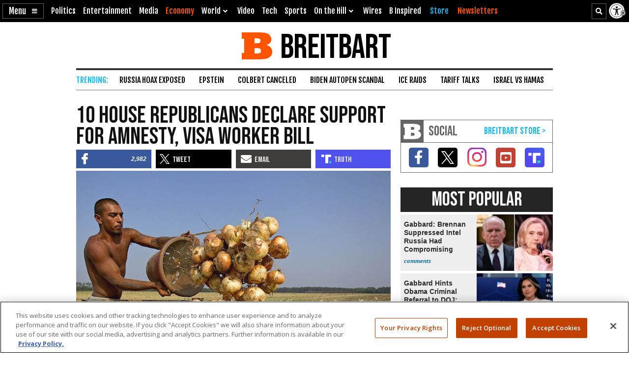

--- FILE ---
content_type: text/html; charset=utf-8
request_url: https://www.google.com/recaptcha/api2/aframe
body_size: 152
content:
<!DOCTYPE HTML><html><head><meta http-equiv="content-type" content="text/html; charset=UTF-8"></head><body><script nonce="3FXhNwXSOaBaUyTvYaiBrA">/** Anti-fraud and anti-abuse applications only. See google.com/recaptcha */ try{var clients={'sodar':'https://pagead2.googlesyndication.com/pagead/sodar?'};window.addEventListener("message",function(a){try{if(a.source===window.parent){var b=JSON.parse(a.data);var c=clients[b['id']];if(c){var d=document.createElement('img');d.src=c+b['params']+'&rc='+(localStorage.getItem("rc::a")?sessionStorage.getItem("rc::b"):"");window.document.body.appendChild(d);sessionStorage.setItem("rc::e",parseInt(sessionStorage.getItem("rc::e")||0)+1);localStorage.setItem("rc::h",'1769564376612');}}}catch(b){}});window.parent.postMessage("_grecaptcha_ready", "*");}catch(b){}</script></body></html>